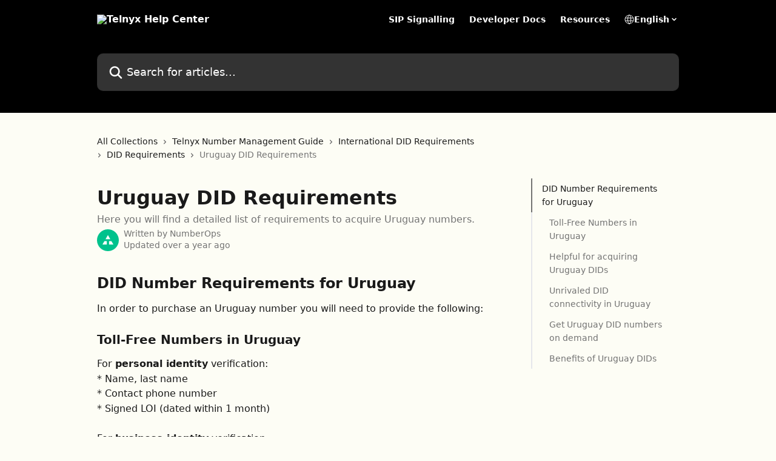

--- FILE ---
content_type: text/html; charset=utf-8
request_url: https://support.telnyx.com/en/articles/3362891-uruguay-did-requirements
body_size: 16328
content:
<!DOCTYPE html><html lang="en"><head><meta charSet="utf-8" data-next-head=""/><title data-next-head="">Uruguay DID Requirements | Telnyx Help Center</title><meta property="og:title" content="Uruguay DID Requirements | Telnyx Help Center" data-next-head=""/><meta name="twitter:title" content="Uruguay DID Requirements | Telnyx Help Center" data-next-head=""/><meta property="og:description" content="Here you will find a detailed list of requirements to acquire Uruguay numbers." data-next-head=""/><meta name="twitter:description" content="Here you will find a detailed list of requirements to acquire Uruguay numbers." data-next-head=""/><meta name="description" content="Here you will find a detailed list of requirements to acquire Uruguay numbers." data-next-head=""/><meta property="og:type" content="article" data-next-head=""/><meta name="robots" content="all" data-next-head=""/><meta name="viewport" content="width=device-width, initial-scale=1" data-next-head=""/><link href="https://intercom.help/telnyx/assets/favicon" rel="icon" data-next-head=""/><link rel="canonical" href="https://support.telnyx.com/en/articles/3362891-uruguay-did-requirements" data-next-head=""/><link rel="alternate" href="https://support.telnyx.com/en/articles/3362891-uruguay-did-requirements" hrefLang="en" data-next-head=""/><link rel="alternate" href="https://support.telnyx.com/en/articles/3362891-uruguay-did-requirements" hrefLang="x-default" data-next-head=""/><link nonce="khHvG34eQvcW2nkhzdrDLrnpy3bkbO/aJ/UONdPw8c4=" rel="preload" href="https://static.intercomassets.com/_next/static/css/3141721a1e975790.css" as="style"/><link nonce="khHvG34eQvcW2nkhzdrDLrnpy3bkbO/aJ/UONdPw8c4=" rel="stylesheet" href="https://static.intercomassets.com/_next/static/css/3141721a1e975790.css" data-n-g=""/><noscript data-n-css="khHvG34eQvcW2nkhzdrDLrnpy3bkbO/aJ/UONdPw8c4="></noscript><script defer="" nonce="khHvG34eQvcW2nkhzdrDLrnpy3bkbO/aJ/UONdPw8c4=" nomodule="" src="https://static.intercomassets.com/_next/static/chunks/polyfills-42372ed130431b0a.js"></script><script defer="" src="https://static.intercomassets.com/_next/static/chunks/7506.a4d4b38169fb1abb.js" nonce="khHvG34eQvcW2nkhzdrDLrnpy3bkbO/aJ/UONdPw8c4="></script><script src="https://static.intercomassets.com/_next/static/chunks/webpack-9467db35ebb51a5b.js" nonce="khHvG34eQvcW2nkhzdrDLrnpy3bkbO/aJ/UONdPw8c4=" defer=""></script><script src="https://static.intercomassets.com/_next/static/chunks/framework-1f1b8d38c1d86c61.js" nonce="khHvG34eQvcW2nkhzdrDLrnpy3bkbO/aJ/UONdPw8c4=" defer=""></script><script src="https://static.intercomassets.com/_next/static/chunks/main-2c5e5f2c49cfa8a6.js" nonce="khHvG34eQvcW2nkhzdrDLrnpy3bkbO/aJ/UONdPw8c4=" defer=""></script><script src="https://static.intercomassets.com/_next/static/chunks/pages/_app-eeb3563fd84abde7.js" nonce="khHvG34eQvcW2nkhzdrDLrnpy3bkbO/aJ/UONdPw8c4=" defer=""></script><script src="https://static.intercomassets.com/_next/static/chunks/d0502abb-aa607f45f5026044.js" nonce="khHvG34eQvcW2nkhzdrDLrnpy3bkbO/aJ/UONdPw8c4=" defer=""></script><script src="https://static.intercomassets.com/_next/static/chunks/6190-ef428f6633b5a03f.js" nonce="khHvG34eQvcW2nkhzdrDLrnpy3bkbO/aJ/UONdPw8c4=" defer=""></script><script src="https://static.intercomassets.com/_next/static/chunks/5729-6d79ddfe1353a77c.js" nonce="khHvG34eQvcW2nkhzdrDLrnpy3bkbO/aJ/UONdPw8c4=" defer=""></script><script src="https://static.intercomassets.com/_next/static/chunks/296-7834dcf3444315af.js" nonce="khHvG34eQvcW2nkhzdrDLrnpy3bkbO/aJ/UONdPw8c4=" defer=""></script><script src="https://static.intercomassets.com/_next/static/chunks/4835-9db7cd232aae5617.js" nonce="khHvG34eQvcW2nkhzdrDLrnpy3bkbO/aJ/UONdPw8c4=" defer=""></script><script src="https://static.intercomassets.com/_next/static/chunks/2735-8954effe331a5dbf.js" nonce="khHvG34eQvcW2nkhzdrDLrnpy3bkbO/aJ/UONdPw8c4=" defer=""></script><script src="https://static.intercomassets.com/_next/static/chunks/pages/%5BhelpCenterIdentifier%5D/%5Blocale%5D/articles/%5BarticleSlug%5D-cb17d809302ca462.js" nonce="khHvG34eQvcW2nkhzdrDLrnpy3bkbO/aJ/UONdPw8c4=" defer=""></script><script src="https://static.intercomassets.com/_next/static/q6-H78BUaZoMFb5mLFXsB/_buildManifest.js" nonce="khHvG34eQvcW2nkhzdrDLrnpy3bkbO/aJ/UONdPw8c4=" defer=""></script><script src="https://static.intercomassets.com/_next/static/q6-H78BUaZoMFb5mLFXsB/_ssgManifest.js" nonce="khHvG34eQvcW2nkhzdrDLrnpy3bkbO/aJ/UONdPw8c4=" defer=""></script><meta name="sentry-trace" content="508de011f119fb02d03b6ae3d15649e0-78c6482a20d936f1-0"/><meta name="baggage" content="sentry-environment=production,sentry-release=ea9fe877243eed5ba8f1a47418a175aad6af4299,sentry-public_key=187f842308a64dea9f1f64d4b1b9c298,sentry-trace_id=508de011f119fb02d03b6ae3d15649e0,sentry-org_id=2129,sentry-sampled=false,sentry-sample_rand=0.6283399619710561,sentry-sample_rate=0"/><style id="__jsx-707461622">:root{--body-bg: rgb(253, 253, 245);
--body-image: none;
--body-bg-rgb: 253, 253, 245;
--body-border: rgb(244, 244, 202);
--body-primary-color: #1a1a1a;
--body-secondary-color: #737373;
--body-reaction-bg: rgb(249, 249, 224);
--body-reaction-text-color: rgb(64, 64, 64);
--body-toc-active-border: #737373;
--body-toc-inactive-border: #f2f2f2;
--body-toc-inactive-color: #737373;
--body-toc-active-font-weight: 400;
--body-table-border: rgb(236, 236, 160);
--body-color: hsl(0, 0%, 0%);
--footer-bg: rgb(253, 253, 245);
--footer-image: none;
--footer-border: rgb(244, 244, 202);
--footer-color: hsl(0, 0%, 0%);
--header-bg: #000000;
--header-image: none;
--header-color: #FFFFFF;
--collection-card-bg: rgb(150, 150, 150);
--collection-card-image: none;
--collection-card-color: hsl(0, 0%, 0%);
--card-bg: rgb(254, 254, 249);
--card-border-color: rgb(244, 244, 202);
--card-border-inner-radius: 6px;
--card-border-radius: 8px;
--card-shadow: 0 1px 2px 0 rgb(0 0 0 / 0.05);
--search-bar-border-radius: 10px;
--search-bar-width: 100%;
--ticket-blue-bg-color: #dce1f9;
--ticket-blue-text-color: #334bfa;
--ticket-green-bg-color: #d7efdc;
--ticket-green-text-color: #0f7134;
--ticket-orange-bg-color: #ffebdb;
--ticket-orange-text-color: #b24d00;
--ticket-red-bg-color: #ffdbdb;
--ticket-red-text-color: #df2020;
--header-height: 245px;
--header-subheader-background-color: #000000;
--header-subheader-font-color: #FFFFFF;
--content-block-bg: rgb(255, 255, 255);
--content-block-image: none;
--content-block-color: hsl(0, 0%, 10%);
--content-block-button-bg: rgb(51, 75, 250);
--content-block-button-image: none;
--content-block-button-color: hsl(0, 0%, 100%);
--content-block-button-radius: 6px;
--primary-color: hsl(0, 0%, 0%);
--primary-color-alpha-10: hsla(0, 0%, 0%, 0.1);
--primary-color-alpha-60: hsla(0, 0%, 0%, 0.6);
--text-on-primary-color: #ffffff}</style><style id="__jsx-1611979459">:root{--font-family-primary: system-ui, "Segoe UI", "Roboto", "Helvetica", "Arial", sans-serif, "Apple Color Emoji", "Segoe UI Emoji", "Segoe UI Symbol"}</style><style id="__jsx-2466147061">:root{--font-family-secondary: system-ui, "Segoe UI", "Roboto", "Helvetica", "Arial", sans-serif, "Apple Color Emoji", "Segoe UI Emoji", "Segoe UI Symbol"}</style><style id="__jsx-cf6f0ea00fa5c760">.fade-background.jsx-cf6f0ea00fa5c760{background:radial-gradient(333.38%100%at 50%0%,rgba(var(--body-bg-rgb),0)0%,rgba(var(--body-bg-rgb),.00925356)11.67%,rgba(var(--body-bg-rgb),.0337355)21.17%,rgba(var(--body-bg-rgb),.0718242)28.85%,rgba(var(--body-bg-rgb),.121898)35.03%,rgba(var(--body-bg-rgb),.182336)40.05%,rgba(var(--body-bg-rgb),.251516)44.25%,rgba(var(--body-bg-rgb),.327818)47.96%,rgba(var(--body-bg-rgb),.409618)51.51%,rgba(var(--body-bg-rgb),.495297)55.23%,rgba(var(--body-bg-rgb),.583232)59.47%,rgba(var(--body-bg-rgb),.671801)64.55%,rgba(var(--body-bg-rgb),.759385)70.81%,rgba(var(--body-bg-rgb),.84436)78.58%,rgba(var(--body-bg-rgb),.9551)88.2%,rgba(var(--body-bg-rgb),1)100%),var(--header-image),var(--header-bg);background-size:cover;background-position-x:center}</style><style id="__jsx-27f84a20f81f6ce9">.table-of-contents::-webkit-scrollbar{width:8px}.table-of-contents::-webkit-scrollbar-thumb{background-color:#f2f2f2;border-radius:8px}</style><style id="__jsx-a49d9ef8a9865a27">.table_of_contents.jsx-a49d9ef8a9865a27{max-width:260px;min-width:260px}</style><style id="__jsx-62724fba150252e0">.related_articles section a{color:initial}</style><style id="__jsx-4bed0c08ce36899e">.article_body a:not(.intercom-h2b-button){color:var(--primary-color)}article a.intercom-h2b-button{background-color:var(--primary-color);border:0}.zendesk-article table{overflow-x:scroll!important;display:block!important;height:auto!important}.intercom-interblocks-unordered-nested-list ul,.intercom-interblocks-ordered-nested-list ol{margin-top:16px;margin-bottom:16px}.intercom-interblocks-unordered-nested-list ul .intercom-interblocks-unordered-nested-list ul,.intercom-interblocks-unordered-nested-list ul .intercom-interblocks-ordered-nested-list ol,.intercom-interblocks-ordered-nested-list ol .intercom-interblocks-ordered-nested-list ol,.intercom-interblocks-ordered-nested-list ol .intercom-interblocks-unordered-nested-list ul{margin-top:0;margin-bottom:0}.intercom-interblocks-image a:focus{outline-offset:3px}</style></head><body><div id="__next"><div dir="ltr" class="h-full w-full"><a href="#main-content" class="sr-only font-bold text-header-color focus:not-sr-only focus:absolute focus:left-4 focus:top-4 focus:z-50" aria-roledescription="Link, Press control-option-right-arrow to exit">Skip to main content</a><main class="header__lite"><header id="header" data-testid="header" class="jsx-cf6f0ea00fa5c760 flex flex-col text-header-color"><section class="relative flex w-full flex-col bg-header-subheader-background-color text-header-subheader-font-color pb-6"><div class="header__meta_wrapper flex justify-center px-5 pt-6 leading-none sm:px-10"><div class="flex items-center w-240" data-testid="subheader-container"><div class="mo__body header__site_name"><div class="header__logo"><a href="/en/"><img src="https://downloads.intercomcdn.com/i/o/390716/95e8055c464a40d6d65bf47e/874aed12970578edc4c348bbff97051e.png" height="68" alt="Telnyx Help Center"/></a></div></div><div><div class="flex items-center font-semibold"><div class="flex items-center md:hidden" data-testid="small-screen-children"><button class="flex items-center border-none bg-transparent px-1.5" data-testid="hamburger-menu-button" aria-label="Open menu"><svg width="24" height="24" viewBox="0 0 16 16" xmlns="http://www.w3.org/2000/svg" class="fill-current"><path d="M1.86861 2C1.38889 2 1 2.3806 1 2.85008C1 3.31957 1.38889 3.70017 1.86861 3.70017H14.1314C14.6111 3.70017 15 3.31957 15 2.85008C15 2.3806 14.6111 2 14.1314 2H1.86861Z"></path><path d="M1 8C1 7.53051 1.38889 7.14992 1.86861 7.14992H14.1314C14.6111 7.14992 15 7.53051 15 8C15 8.46949 14.6111 8.85008 14.1314 8.85008H1.86861C1.38889 8.85008 1 8.46949 1 8Z"></path><path d="M1 13.1499C1 12.6804 1.38889 12.2998 1.86861 12.2998H14.1314C14.6111 12.2998 15 12.6804 15 13.1499C15 13.6194 14.6111 14 14.1314 14H1.86861C1.38889 14 1 13.6194 1 13.1499Z"></path></svg></button><div class="fixed right-0 top-0 z-50 h-full w-full hidden" data-testid="hamburger-menu"><div class="flex h-full w-full justify-end bg-black bg-opacity-30"><div class="flex h-fit w-full flex-col bg-white opacity-100 sm:h-full sm:w-1/2"><button class="text-body-font flex items-center self-end border-none bg-transparent pr-6 pt-6" data-testid="hamburger-menu-close-button" aria-label="Close menu"><svg width="24" height="24" viewBox="0 0 16 16" xmlns="http://www.w3.org/2000/svg"><path d="M3.5097 3.5097C3.84165 3.17776 4.37984 3.17776 4.71178 3.5097L7.99983 6.79775L11.2879 3.5097C11.6198 3.17776 12.158 3.17776 12.49 3.5097C12.8219 3.84165 12.8219 4.37984 12.49 4.71178L9.20191 7.99983L12.49 11.2879C12.8219 11.6198 12.8219 12.158 12.49 12.49C12.158 12.8219 11.6198 12.8219 11.2879 12.49L7.99983 9.20191L4.71178 12.49C4.37984 12.8219 3.84165 12.8219 3.5097 12.49C3.17776 12.158 3.17776 11.6198 3.5097 11.2879L6.79775 7.99983L3.5097 4.71178C3.17776 4.37984 3.17776 3.84165 3.5097 3.5097Z"></path></svg></button><nav class="flex flex-col pl-4 text-black"><a target="_blank" rel="noopener noreferrer" href="https://sip.telnyx.com/" class="mx-5 mb-5 text-md no-underline hover:opacity-80 md:mx-3 md:my-0 md:text-base" data-testid="header-link-0">SIP Signalling</a><a target="_blank" rel="noopener noreferrer" href="https://developers.telnyx.com" class="mx-5 mb-5 text-md no-underline hover:opacity-80 md:mx-3 md:my-0 md:text-base" data-testid="header-link-1">Developer Docs</a><a target="_blank" rel="noopener noreferrer" href="https://telnyx.com/resources" class="mx-5 mb-5 text-md no-underline hover:opacity-80 md:mx-3 md:my-0 md:text-base" data-testid="header-link-2">Resources</a><div class="relative cursor-pointer has-[:focus]:outline"><select class="peer absolute z-10 block h-6 w-full cursor-pointer opacity-0 md:text-base" aria-label="Change language" id="language-selector"><option value="/en/articles/3362891-uruguay-did-requirements" class="text-black" selected="">English</option></select><div class="mb-10 ml-5 flex items-center gap-1 text-md hover:opacity-80 peer-hover:opacity-80 md:m-0 md:ml-3 md:text-base" aria-hidden="true"><svg id="locale-picker-globe" width="16" height="16" viewBox="0 0 16 16" fill="none" xmlns="http://www.w3.org/2000/svg" class="shrink-0" aria-hidden="true"><path d="M8 15C11.866 15 15 11.866 15 8C15 4.13401 11.866 1 8 1C4.13401 1 1 4.13401 1 8C1 11.866 4.13401 15 8 15Z" stroke="currentColor" stroke-linecap="round" stroke-linejoin="round"></path><path d="M8 15C9.39949 15 10.534 11.866 10.534 8C10.534 4.13401 9.39949 1 8 1C6.60051 1 5.466 4.13401 5.466 8C5.466 11.866 6.60051 15 8 15Z" stroke="currentColor" stroke-linecap="round" stroke-linejoin="round"></path><path d="M1.448 5.75989H14.524" stroke="currentColor" stroke-linecap="round" stroke-linejoin="round"></path><path d="M1.448 10.2402H14.524" stroke="currentColor" stroke-linecap="round" stroke-linejoin="round"></path></svg>English<svg id="locale-picker-arrow" width="16" height="16" viewBox="0 0 16 16" fill="none" xmlns="http://www.w3.org/2000/svg" class="shrink-0" aria-hidden="true"><path d="M5 6.5L8.00093 9.5L11 6.50187" stroke="currentColor" stroke-width="1.5" stroke-linecap="round" stroke-linejoin="round"></path></svg></div></div></nav></div></div></div></div><nav class="hidden items-center md:flex" data-testid="large-screen-children"><a target="_blank" rel="noopener noreferrer" href="https://sip.telnyx.com/" class="mx-5 mb-5 text-md no-underline hover:opacity-80 md:mx-3 md:my-0 md:text-base" data-testid="header-link-0">SIP Signalling</a><a target="_blank" rel="noopener noreferrer" href="https://developers.telnyx.com" class="mx-5 mb-5 text-md no-underline hover:opacity-80 md:mx-3 md:my-0 md:text-base" data-testid="header-link-1">Developer Docs</a><a target="_blank" rel="noopener noreferrer" href="https://telnyx.com/resources" class="mx-5 mb-5 text-md no-underline hover:opacity-80 md:mx-3 md:my-0 md:text-base" data-testid="header-link-2">Resources</a><div class="relative cursor-pointer has-[:focus]:outline"><select class="peer absolute z-10 block h-6 w-full cursor-pointer opacity-0 md:text-base" aria-label="Change language" id="language-selector"><option value="/en/articles/3362891-uruguay-did-requirements" class="text-black" selected="">English</option></select><div class="mb-10 ml-5 flex items-center gap-1 text-md hover:opacity-80 peer-hover:opacity-80 md:m-0 md:ml-3 md:text-base" aria-hidden="true"><svg id="locale-picker-globe" width="16" height="16" viewBox="0 0 16 16" fill="none" xmlns="http://www.w3.org/2000/svg" class="shrink-0" aria-hidden="true"><path d="M8 15C11.866 15 15 11.866 15 8C15 4.13401 11.866 1 8 1C4.13401 1 1 4.13401 1 8C1 11.866 4.13401 15 8 15Z" stroke="currentColor" stroke-linecap="round" stroke-linejoin="round"></path><path d="M8 15C9.39949 15 10.534 11.866 10.534 8C10.534 4.13401 9.39949 1 8 1C6.60051 1 5.466 4.13401 5.466 8C5.466 11.866 6.60051 15 8 15Z" stroke="currentColor" stroke-linecap="round" stroke-linejoin="round"></path><path d="M1.448 5.75989H14.524" stroke="currentColor" stroke-linecap="round" stroke-linejoin="round"></path><path d="M1.448 10.2402H14.524" stroke="currentColor" stroke-linecap="round" stroke-linejoin="round"></path></svg>English<svg id="locale-picker-arrow" width="16" height="16" viewBox="0 0 16 16" fill="none" xmlns="http://www.w3.org/2000/svg" class="shrink-0" aria-hidden="true"><path d="M5 6.5L8.00093 9.5L11 6.50187" stroke="currentColor" stroke-width="1.5" stroke-linecap="round" stroke-linejoin="round"></path></svg></div></div></nav></div></div></div></div></section><div class="jsx-cf6f0ea00fa5c760 relative flex grow flex-col mb-9 bg-header-bg bg-header-image bg-cover bg-center pb-9 pt-6"><div id="sr-announcement" aria-live="polite" class="jsx-cf6f0ea00fa5c760 sr-only"></div><div class="jsx-cf6f0ea00fa5c760 flex h-full flex-col items-center marker:shrink-0"><section class="relative mx-5 flex h-full w-full flex-col items-center px-5 sm:px-10"><div class="flex h-full max-w-full flex-col w-240 justify-end" data-testid="main-header-container"><div id="search-bar" class="relative w-full"><form action="/en/" autoComplete="off"><div class="flex w-full flex-col items-start"><div class="relative flex w-full sm:w-search-bar"><label for="search-input" class="sr-only">Search for articles...</label><input id="search-input" type="text" autoComplete="off" class="peer w-full rounded-search-bar border border-black-alpha-8 bg-white-alpha-20 p-4 ps-12 font-secondary text-lg text-header-color shadow-search-bar outline-none transition ease-linear placeholder:text-header-color hover:bg-white-alpha-27 hover:shadow-search-bar-hover focus:border-transparent focus:bg-white focus:text-black-10 focus:shadow-search-bar-focused placeholder:focus:text-black-45" placeholder="Search for articles..." name="q" aria-label="Search for articles..." value=""/><div class="absolute inset-y-0 start-0 flex items-center fill-header-color peer-focus-visible:fill-black-45 pointer-events-none ps-5"><svg width="22" height="21" viewBox="0 0 22 21" xmlns="http://www.w3.org/2000/svg" class="fill-inherit" aria-hidden="true"><path fill-rule="evenodd" clip-rule="evenodd" d="M3.27485 8.7001C3.27485 5.42781 5.92757 2.7751 9.19985 2.7751C12.4721 2.7751 15.1249 5.42781 15.1249 8.7001C15.1249 11.9724 12.4721 14.6251 9.19985 14.6251C5.92757 14.6251 3.27485 11.9724 3.27485 8.7001ZM9.19985 0.225098C4.51924 0.225098 0.724854 4.01948 0.724854 8.7001C0.724854 13.3807 4.51924 17.1751 9.19985 17.1751C11.0802 17.1751 12.8176 16.5627 14.2234 15.5265L19.0981 20.4013C19.5961 20.8992 20.4033 20.8992 20.9013 20.4013C21.3992 19.9033 21.3992 19.0961 20.9013 18.5981L16.0264 13.7233C17.0625 12.3176 17.6749 10.5804 17.6749 8.7001C17.6749 4.01948 13.8805 0.225098 9.19985 0.225098Z"></path></svg></div></div></div></form></div></div></section></div></div></header><div class="z-1 flex shrink-0 grow basis-auto justify-center px-5 sm:px-10"><section data-testid="main-content" id="main-content" class="max-w-full w-240"><section data-testid="article-section" class="section section__article"><div class="flex-row-reverse justify-between flex"><div class="jsx-a49d9ef8a9865a27 w-61 sticky top-8 ml-7 max-w-61 self-start max-lg:hidden mt-16"><div class="jsx-27f84a20f81f6ce9 table-of-contents max-h-[calc(100vh-96px)] overflow-y-auto rounded-2xl text-body-primary-color hover:text-primary max-lg:border max-lg:border-solid max-lg:border-body-border max-lg:shadow-solid-1"><div data-testid="toc-dropdown" class="jsx-27f84a20f81f6ce9 hidden cursor-pointer justify-between border-b max-lg:flex max-lg:flex-row max-lg:border-x-0 max-lg:border-t-0 max-lg:border-solid max-lg:border-b-body-border"><div class="jsx-27f84a20f81f6ce9 my-2 max-lg:pl-4">Table of contents</div><div class="jsx-27f84a20f81f6ce9 "><svg class="ml-2 mr-4 mt-3 transition-transform" transform="rotate(180)" width="16" height="16" fill="none" xmlns="http://www.w3.org/2000/svg"><path fill-rule="evenodd" clip-rule="evenodd" d="M3.93353 5.93451C4.24595 5.62209 4.75248 5.62209 5.0649 5.93451L7.99922 8.86882L10.9335 5.93451C11.246 5.62209 11.7525 5.62209 12.0649 5.93451C12.3773 6.24693 12.3773 6.75346 12.0649 7.06588L8.5649 10.5659C8.25249 10.8783 7.74595 10.8783 7.43353 10.5659L3.93353 7.06588C3.62111 6.75346 3.62111 6.24693 3.93353 5.93451Z" fill="currentColor"></path></svg></div></div><div data-testid="toc-body" class="jsx-27f84a20f81f6ce9 my-2"><section data-testid="toc-section-0" class="jsx-27f84a20f81f6ce9 flex border-y-0 border-e-0 border-s-2 border-solid py-1.5 max-lg:border-none border-body-toc-active-border px-4"><a id="#h_8b474c0d88" href="#h_8b474c0d88" data-testid="toc-link-0" class="jsx-27f84a20f81f6ce9 w-full no-underline hover:text-body-primary-color max-lg:inline-block max-lg:text-body-primary-color max-lg:hover:text-primary lg:text-base font-toc-active text-body-primary-color"></a></section><section data-testid="toc-section-1" class="jsx-27f84a20f81f6ce9 flex border-y-0 border-e-0 border-s-2 border-solid py-1.5 max-lg:border-none px-7"><a id="#h_b2000c95b1" href="#h_b2000c95b1" data-testid="toc-link-1" class="jsx-27f84a20f81f6ce9 w-full no-underline hover:text-body-primary-color max-lg:inline-block max-lg:text-body-primary-color max-lg:hover:text-primary lg:text-base text-body-toc-inactive-color"></a></section><section data-testid="toc-section-2" class="jsx-27f84a20f81f6ce9 flex border-y-0 border-e-0 border-s-2 border-solid py-1.5 max-lg:border-none px-7"><a id="#h_3b6c32092f" href="#h_3b6c32092f" data-testid="toc-link-2" class="jsx-27f84a20f81f6ce9 w-full no-underline hover:text-body-primary-color max-lg:inline-block max-lg:text-body-primary-color max-lg:hover:text-primary lg:text-base text-body-toc-inactive-color"></a></section><section data-testid="toc-section-3" class="jsx-27f84a20f81f6ce9 flex border-y-0 border-e-0 border-s-2 border-solid py-1.5 max-lg:border-none px-7"><a id="#h_ec24837d48" href="#h_ec24837d48" data-testid="toc-link-3" class="jsx-27f84a20f81f6ce9 w-full no-underline hover:text-body-primary-color max-lg:inline-block max-lg:text-body-primary-color max-lg:hover:text-primary lg:text-base text-body-toc-inactive-color"></a></section><section data-testid="toc-section-4" class="jsx-27f84a20f81f6ce9 flex border-y-0 border-e-0 border-s-2 border-solid py-1.5 max-lg:border-none px-7"><a id="#h_01ecf2059e" href="#h_01ecf2059e" data-testid="toc-link-4" class="jsx-27f84a20f81f6ce9 w-full no-underline hover:text-body-primary-color max-lg:inline-block max-lg:text-body-primary-color max-lg:hover:text-primary lg:text-base text-body-toc-inactive-color"></a></section><section data-testid="toc-section-5" class="jsx-27f84a20f81f6ce9 flex border-y-0 border-e-0 border-s-2 border-solid py-1.5 max-lg:border-none px-7"><a id="#h_e47b3b9b73" href="#h_e47b3b9b73" data-testid="toc-link-5" class="jsx-27f84a20f81f6ce9 w-full no-underline hover:text-body-primary-color max-lg:inline-block max-lg:text-body-primary-color max-lg:hover:text-primary lg:text-base text-body-toc-inactive-color"></a></section></div></div></div><div class="relative z-3 w-full lg:max-w-160 "><div class="flex pb-6 max-md:pb-2 lg:max-w-160"><div tabindex="-1" class="focus:outline-none"><div class="flex flex-wrap items-baseline pb-4 text-base" tabindex="0" role="navigation" aria-label="Breadcrumb"><a href="/en/" class="pr-2 text-body-primary-color no-underline hover:text-body-secondary-color">All Collections</a><div class="pr-2" aria-hidden="true"><svg width="6" height="10" viewBox="0 0 6 10" class="block h-2 w-2 fill-body-secondary-color rtl:rotate-180" xmlns="http://www.w3.org/2000/svg"><path fill-rule="evenodd" clip-rule="evenodd" d="M0.648862 0.898862C0.316916 1.23081 0.316916 1.769 0.648862 2.10094L3.54782 4.9999L0.648862 7.89886C0.316916 8.23081 0.316917 8.769 0.648862 9.10094C0.980808 9.43289 1.519 9.43289 1.85094 9.10094L5.35094 5.60094C5.68289 5.269 5.68289 4.73081 5.35094 4.39886L1.85094 0.898862C1.519 0.566916 0.980807 0.566916 0.648862 0.898862Z"></path></svg></div><a href="https://support.telnyx.com/en/collections/3968222-telnyx-number-management-guide" class="pr-2 text-body-primary-color no-underline hover:text-body-secondary-color" data-testid="breadcrumb-0">Telnyx Number Management Guide</a><div class="pr-2" aria-hidden="true"><svg width="6" height="10" viewBox="0 0 6 10" class="block h-2 w-2 fill-body-secondary-color rtl:rotate-180" xmlns="http://www.w3.org/2000/svg"><path fill-rule="evenodd" clip-rule="evenodd" d="M0.648862 0.898862C0.316916 1.23081 0.316916 1.769 0.648862 2.10094L3.54782 4.9999L0.648862 7.89886C0.316916 8.23081 0.316917 8.769 0.648862 9.10094C0.980808 9.43289 1.519 9.43289 1.85094 9.10094L5.35094 5.60094C5.68289 5.269 5.68289 4.73081 5.35094 4.39886L1.85094 0.898862C1.519 0.566916 0.980807 0.566916 0.648862 0.898862Z"></path></svg></div><a href="https://support.telnyx.com/en/collections/1511606-international-did-requirements" class="pr-2 text-body-primary-color no-underline hover:text-body-secondary-color" data-testid="breadcrumb-1">International DID Requirements</a><div class="pr-2" aria-hidden="true"><svg width="6" height="10" viewBox="0 0 6 10" class="block h-2 w-2 fill-body-secondary-color rtl:rotate-180" xmlns="http://www.w3.org/2000/svg"><path fill-rule="evenodd" clip-rule="evenodd" d="M0.648862 0.898862C0.316916 1.23081 0.316916 1.769 0.648862 2.10094L3.54782 4.9999L0.648862 7.89886C0.316916 8.23081 0.316917 8.769 0.648862 9.10094C0.980808 9.43289 1.519 9.43289 1.85094 9.10094L5.35094 5.60094C5.68289 5.269 5.68289 4.73081 5.35094 4.39886L1.85094 0.898862C1.519 0.566916 0.980807 0.566916 0.648862 0.898862Z"></path></svg></div><a href="https://support.telnyx.com/en/collections/3662308-did-requirements" class="pr-2 text-body-primary-color no-underline hover:text-body-secondary-color" data-testid="breadcrumb-2">DID Requirements</a><div class="pr-2" aria-hidden="true"><svg width="6" height="10" viewBox="0 0 6 10" class="block h-2 w-2 fill-body-secondary-color rtl:rotate-180" xmlns="http://www.w3.org/2000/svg"><path fill-rule="evenodd" clip-rule="evenodd" d="M0.648862 0.898862C0.316916 1.23081 0.316916 1.769 0.648862 2.10094L3.54782 4.9999L0.648862 7.89886C0.316916 8.23081 0.316917 8.769 0.648862 9.10094C0.980808 9.43289 1.519 9.43289 1.85094 9.10094L5.35094 5.60094C5.68289 5.269 5.68289 4.73081 5.35094 4.39886L1.85094 0.898862C1.519 0.566916 0.980807 0.566916 0.648862 0.898862Z"></path></svg></div><div class="text-body-secondary-color">Uruguay DID Requirements</div></div></div></div><div class=""><div class="article intercom-force-break"><div class="mb-10 max-lg:mb-6"><div class="flex flex-col gap-4"><div class="flex flex-col"><h1 class="mb-1 font-primary text-2xl font-bold leading-10 text-body-primary-color">Uruguay DID Requirements</h1><div class="text-md font-normal leading-normal text-body-secondary-color"><p>Here you will find a detailed list of requirements to acquire Uruguay numbers.</p></div></div><div class="avatar"><div class="avatar__photo"><img width="24" height="24" src="https://static.intercomassets.com/avatars/4637008/square_128/download-1653673320.png" alt="NumberOps avatar" class="inline-flex items-center justify-center rounded-full bg-primary text-lg font-bold leading-6 text-primary-text shadow-solid-2 shadow-body-bg [&amp;:nth-child(n+2)]:hidden lg:[&amp;:nth-child(n+2)]:inline-flex h-8 w-8 sm:h-9 sm:w-9"/></div><div class="avatar__info -mt-0.5 text-base"><span class="text-body-secondary-color"><div>Written by <span>NumberOps</span></div> <!-- -->Updated over a year ago</span></div></div></div></div><div class="jsx-4bed0c08ce36899e flex-col"><div class="jsx-4bed0c08ce36899e mb-7 ml-0 text-md max-messenger:mb-6 lg:hidden"><div class="jsx-27f84a20f81f6ce9 table-of-contents max-h-[calc(100vh-96px)] overflow-y-auto rounded-2xl text-body-primary-color hover:text-primary max-lg:border max-lg:border-solid max-lg:border-body-border max-lg:shadow-solid-1"><div data-testid="toc-dropdown" class="jsx-27f84a20f81f6ce9 hidden cursor-pointer justify-between border-b max-lg:flex max-lg:flex-row max-lg:border-x-0 max-lg:border-t-0 max-lg:border-solid max-lg:border-b-body-border border-b-0"><div class="jsx-27f84a20f81f6ce9 my-2 max-lg:pl-4">Table of contents</div><div class="jsx-27f84a20f81f6ce9 "><svg class="ml-2 mr-4 mt-3 transition-transform" transform="" width="16" height="16" fill="none" xmlns="http://www.w3.org/2000/svg"><path fill-rule="evenodd" clip-rule="evenodd" d="M3.93353 5.93451C4.24595 5.62209 4.75248 5.62209 5.0649 5.93451L7.99922 8.86882L10.9335 5.93451C11.246 5.62209 11.7525 5.62209 12.0649 5.93451C12.3773 6.24693 12.3773 6.75346 12.0649 7.06588L8.5649 10.5659C8.25249 10.8783 7.74595 10.8783 7.43353 10.5659L3.93353 7.06588C3.62111 6.75346 3.62111 6.24693 3.93353 5.93451Z" fill="currentColor"></path></svg></div></div><div data-testid="toc-body" class="jsx-27f84a20f81f6ce9 hidden my-2"><section data-testid="toc-section-0" class="jsx-27f84a20f81f6ce9 flex border-y-0 border-e-0 border-s-2 border-solid py-1.5 max-lg:border-none border-body-toc-active-border px-4"><a id="#h_8b474c0d88" href="#h_8b474c0d88" data-testid="toc-link-0" class="jsx-27f84a20f81f6ce9 w-full no-underline hover:text-body-primary-color max-lg:inline-block max-lg:text-body-primary-color max-lg:hover:text-primary lg:text-base font-toc-active text-body-primary-color"></a></section><section data-testid="toc-section-1" class="jsx-27f84a20f81f6ce9 flex border-y-0 border-e-0 border-s-2 border-solid py-1.5 max-lg:border-none px-7"><a id="#h_b2000c95b1" href="#h_b2000c95b1" data-testid="toc-link-1" class="jsx-27f84a20f81f6ce9 w-full no-underline hover:text-body-primary-color max-lg:inline-block max-lg:text-body-primary-color max-lg:hover:text-primary lg:text-base text-body-toc-inactive-color"></a></section><section data-testid="toc-section-2" class="jsx-27f84a20f81f6ce9 flex border-y-0 border-e-0 border-s-2 border-solid py-1.5 max-lg:border-none px-7"><a id="#h_3b6c32092f" href="#h_3b6c32092f" data-testid="toc-link-2" class="jsx-27f84a20f81f6ce9 w-full no-underline hover:text-body-primary-color max-lg:inline-block max-lg:text-body-primary-color max-lg:hover:text-primary lg:text-base text-body-toc-inactive-color"></a></section><section data-testid="toc-section-3" class="jsx-27f84a20f81f6ce9 flex border-y-0 border-e-0 border-s-2 border-solid py-1.5 max-lg:border-none px-7"><a id="#h_ec24837d48" href="#h_ec24837d48" data-testid="toc-link-3" class="jsx-27f84a20f81f6ce9 w-full no-underline hover:text-body-primary-color max-lg:inline-block max-lg:text-body-primary-color max-lg:hover:text-primary lg:text-base text-body-toc-inactive-color"></a></section><section data-testid="toc-section-4" class="jsx-27f84a20f81f6ce9 flex border-y-0 border-e-0 border-s-2 border-solid py-1.5 max-lg:border-none px-7"><a id="#h_01ecf2059e" href="#h_01ecf2059e" data-testid="toc-link-4" class="jsx-27f84a20f81f6ce9 w-full no-underline hover:text-body-primary-color max-lg:inline-block max-lg:text-body-primary-color max-lg:hover:text-primary lg:text-base text-body-toc-inactive-color"></a></section><section data-testid="toc-section-5" class="jsx-27f84a20f81f6ce9 flex border-y-0 border-e-0 border-s-2 border-solid py-1.5 max-lg:border-none px-7"><a id="#h_e47b3b9b73" href="#h_e47b3b9b73" data-testid="toc-link-5" class="jsx-27f84a20f81f6ce9 w-full no-underline hover:text-body-primary-color max-lg:inline-block max-lg:text-body-primary-color max-lg:hover:text-primary lg:text-base text-body-toc-inactive-color"></a></section></div></div></div><div class="jsx-4bed0c08ce36899e article_body"><article class="jsx-4bed0c08ce36899e "><div class="intercom-interblocks-heading intercom-interblocks-align-left"><h1 id="h_8b474c0d88">DID Number Requirements for Uruguay</h1></div><div class="intercom-interblocks-paragraph no-margin intercom-interblocks-align-left"><p>In order to purchase an Uruguay number you will need to provide the following:</p></div><div class="intercom-interblocks-subheading intercom-interblocks-align-left"><h2 id="h_b2000c95b1"><br/><b>Toll-Free Numbers in Uruguay</b></h2></div><div class="intercom-interblocks-paragraph no-margin intercom-interblocks-align-left"><p>For <b>personal identity</b> verification:</p></div><div class="intercom-interblocks-paragraph no-margin intercom-interblocks-align-left"><p>* Name, last name</p></div><div class="intercom-interblocks-paragraph no-margin intercom-interblocks-align-left"><p>* Contact phone number</p></div><div class="intercom-interblocks-paragraph no-margin intercom-interblocks-align-left"><p>* Signed LOI (dated within 1 month)</p></div><div class="intercom-interblocks-paragraph no-margin intercom-interblocks-align-left"><p> </p></div><div class="intercom-interblocks-paragraph no-margin intercom-interblocks-align-left"><p>For <b>business identity</b> verification:</p></div><div class="intercom-interblocks-paragraph no-margin intercom-interblocks-align-left"><p>* Name, last name of an authorized representative</p></div><div class="intercom-interblocks-paragraph no-margin intercom-interblocks-align-left"><p>* Company name</p></div><div class="intercom-interblocks-paragraph no-margin intercom-interblocks-align-left"><p>* Contact phone number</p></div><div class="intercom-interblocks-paragraph no-margin intercom-interblocks-align-left"><p>* Signed LOI (dated within 1 month)</p></div><div class="intercom-interblocks-paragraph no-margin intercom-interblocks-align-left"><p> </p></div><div class="intercom-interblocks-paragraph no-margin intercom-interblocks-align-left"><p>For <b>address </b>verification:</p></div><div class="intercom-interblocks-paragraph no-margin intercom-interblocks-align-left"><p>* Address worldwide (street, building number, postal code, city and country)</p></div><div class="intercom-interblocks-paragraph no-margin intercom-interblocks-align-left"><p>* Proof of address (dated within 3 months)</p></div><div class="intercom-interblocks-paragraph no-margin intercom-interblocks-align-left"><p> </p></div><div class="intercom-interblocks-paragraph no-margin intercom-interblocks-align-left"><p>*Please note that once the documentation is received, it will take approximately 72 hours to validate the information and activate the number for use. </p></div><div class="intercom-interblocks-paragraph no-margin intercom-interblocks-align-left"><p> </p></div><div class="intercom-interblocks-subheading intercom-interblocks-align-left"><h2 id="h_3b6c32092f"><b>Helpful for acquiring Uruguay DIDs</b></h2></div><div class="intercom-interblocks-paragraph no-margin intercom-interblocks-align-left"><p>Want to learn more about what you can do with Global <a href="https://telnyx.com/resources/what-is-direct-inward-dialing" rel="nofollow noopener noreferrer" target="_blank">DIDs</a> in Uruguay? Telnyx <a href="https://telnyx.com/products/phone-numbers" rel="nofollow noopener noreferrer" target="_blank">Global DID Numbers</a> are future-ready and <a href="https://telnyx.com/pricing/numbers" rel="nofollow noopener noreferrer" target="_blank">start at only $1</a>. </p></div><div class="intercom-interblocks-paragraph no-margin intercom-interblocks-align-left"><p> </p></div><div class="intercom-interblocks-paragraph no-margin intercom-interblocks-align-left"><p><a href="https://telnyx.com/products/phone-numbers" rel="nofollow noopener noreferrer" target="_blank">DID numbers</a> are virtual, they can be assigned or reassigned to any phone or device. They’re also flexible, meaning businesses can create unlimited Uruguay DID numbers on a single <a href="https://telnyx.com/products/sip-trunks" rel="nofollow noopener noreferrer" target="_blank">SIP trunk</a>, with few limitations.</p></div><div class="intercom-interblocks-paragraph no-margin intercom-interblocks-align-left"><p> </p></div><div class="intercom-interblocks-subheading intercom-interblocks-align-left"><h2 id="h_ec24837d48"><b>Unrivaled DID connectivity in Uruguay</b></h2></div><div class="intercom-interblocks-paragraph no-margin intercom-interblocks-align-left"><p>Telnyx continuously expands global calling services for seamless connectivity in Uruguay. We currently offer local calls in 49 countries and PSTN replacement in 35+ (with more coming soon).</p></div><div class="intercom-interblocks-paragraph no-margin intercom-interblocks-align-left"><p> </p></div><div class="intercom-interblocks-subheading intercom-interblocks-align-left"><h2 id="h_01ecf2059e"><b>Get Uruguay DID numbers on demand</b></h2></div><div class="intercom-interblocks-paragraph no-margin intercom-interblocks-align-left"><p>Looking for a DID provider that offers <a href="https://telnyx.com/resources/how-to-setup-sip-trunk" rel="nofollow noopener noreferrer" target="_blank">SIP trunk connections</a>? Telnyx streamlines your VoIP operations by providing both <a href="https://telnyx.com/resources/sip-did" rel="nofollow noopener noreferrer" target="_blank">DID numbers and SIP trunking</a>. This is more affordable, simplifies your phone infrastructure and reduces how many invoices you manage each month. We also <b><i>own and operate our own IPs</i></b>, so your calls bypass congestion on the public internet, making them more secure and reliable.</p></div><div class="intercom-interblocks-paragraph no-margin intercom-interblocks-align-left"><p> </p></div><div class="intercom-interblocks-subheading intercom-interblocks-align-left"><h2 id="h_e47b3b9b73"><b>Benefits of Uruguay DIDs</b></h2></div><div class="intercom-interblocks-unordered-nested-list"><ul><li><div class="intercom-interblocks-paragraph no-margin intercom-interblocks-align-left"><p>Potential customers in Uruguay are <a href="https://gtmnow.com/5-ways-to-get-your-prospects-to-pick-up-their-phones/" rel="nofollow noopener noreferrer" target="_blank">400% more likely to answer calls from local numbers</a></p></div></li><li><div class="intercom-interblocks-paragraph no-margin intercom-interblocks-align-left"><p>Improve call routing where individual DIDs can be assigned to specific business functions</p></div></li><li><div class="intercom-interblocks-paragraph no-margin intercom-interblocks-align-left"><p>Uruguay DIDs are scalable and grow as your business grows</p></div></li><li><div class="intercom-interblocks-paragraph no-margin intercom-interblocks-align-left"><p>Enhanced privacy for individuals, you keep your personal number personal</p></div></li><li><div class="intercom-interblocks-paragraph no-margin intercom-interblocks-align-left"><p>Advanced call tracking and analytical capabilities to measure volume, duration and more</p></div></li></ul></div><div class="intercom-interblocks-paragraph no-margin intercom-interblocks-align-left"><p> </p></div><div class="intercom-interblocks-paragraph no-margin intercom-interblocks-align-left"><p><b>Additional resources for Uruguay DIDs</b></p></div><div class="intercom-interblocks-unordered-nested-list"><ul><li><div class="intercom-interblocks-paragraph no-margin intercom-interblocks-align-left"><p>Product Info: <a href="https://telnyx.com/products/phone-numbers" rel="nofollow noopener noreferrer" target="_blank">Global DID Numbers</a></p></div></li><li><div class="intercom-interblocks-paragraph no-margin intercom-interblocks-align-left"><p>Pricing Info: <a href="https://telnyx.com/pricing/numbers" rel="nofollow noopener noreferrer" target="_blank">Number Pricing</a></p></div></li><li><div class="intercom-interblocks-paragraph no-margin intercom-interblocks-align-left"><p>Number Coverage: <a href="https://telnyx.com/global-coverage" rel="nofollow noopener noreferrer" target="_blank">Number Feature Availability by Country</a></p></div></li><li><div class="intercom-interblocks-paragraph no-margin intercom-interblocks-align-left"><p>Blog: <a href="https://telnyx.com/resources/what-is-direct-inward-dialing" rel="nofollow noopener noreferrer" target="_blank">What is direct inward dialing</a></p></div></li><li><div class="intercom-interblocks-paragraph no-margin intercom-interblocks-align-left"><p>Blog: <a href="https://telnyx.com/resources/sip-did" rel="nofollow noopener noreferrer" target="_blank">SIP vs DID</a></p></div></li></ul></div><div class="intercom-interblocks-paragraph no-margin intercom-interblocks-align-left"><p>Blog: <a href="https://telnyx.com/resources/how-to-get-a-voip-number" rel="nofollow noopener noreferrer" target="_blank">How to get a VoIP number</a></p></div><section class="jsx-62724fba150252e0 related_articles my-6"><hr class="jsx-62724fba150252e0 my-6 sm:my-8"/><div class="jsx-62724fba150252e0 mb-3 text-xl font-bold">Related Articles</div><section class="flex flex-col rounded-card border border-solid border-card-border bg-card-bg p-2 sm:p-3"><a class="duration-250 group/article flex flex-row justify-between gap-2 py-2 no-underline transition ease-linear hover:bg-primary-alpha-10 hover:text-primary sm:rounded-card-inner sm:py-3 rounded-card-inner px-3" href="https://support.telnyx.com/en/articles/3506153-ecuador-did-requirements" data-testid="article-link"><div class="flex flex-col p-0"><span class="m-0 text-md text-body-primary-color group-hover/article:text-primary">Ecuador DID Requirements</span></div><div class="flex shrink-0 flex-col justify-center p-0"><svg class="block h-4 w-4 text-primary ltr:-rotate-90 rtl:rotate-90" fill="currentColor" viewBox="0 0 20 20" xmlns="http://www.w3.org/2000/svg"><path fill-rule="evenodd" d="M5.293 7.293a1 1 0 011.414 0L10 10.586l3.293-3.293a1 1 0 111.414 1.414l-4 4a1 1 0 01-1.414 0l-4-4a1 1 0 010-1.414z" clip-rule="evenodd"></path></svg></div></a><a class="duration-250 group/article flex flex-row justify-between gap-2 py-2 no-underline transition ease-linear hover:bg-primary-alpha-10 hover:text-primary sm:rounded-card-inner sm:py-3 rounded-card-inner px-3" href="https://support.telnyx.com/en/articles/5466658-jamaica-did-requirements" data-testid="article-link"><div class="flex flex-col p-0"><span class="m-0 text-md text-body-primary-color group-hover/article:text-primary">Jamaica DID Requirements</span></div><div class="flex shrink-0 flex-col justify-center p-0"><svg class="block h-4 w-4 text-primary ltr:-rotate-90 rtl:rotate-90" fill="currentColor" viewBox="0 0 20 20" xmlns="http://www.w3.org/2000/svg"><path fill-rule="evenodd" d="M5.293 7.293a1 1 0 011.414 0L10 10.586l3.293-3.293a1 1 0 111.414 1.414l-4 4a1 1 0 01-1.414 0l-4-4a1 1 0 010-1.414z" clip-rule="evenodd"></path></svg></div></a><a class="duration-250 group/article flex flex-row justify-between gap-2 py-2 no-underline transition ease-linear hover:bg-primary-alpha-10 hover:text-primary sm:rounded-card-inner sm:py-3 rounded-card-inner px-3" href="https://support.telnyx.com/en/articles/5466871-paraguay-did-requirements" data-testid="article-link"><div class="flex flex-col p-0"><span class="m-0 text-md text-body-primary-color group-hover/article:text-primary">Paraguay DID Requirements</span></div><div class="flex shrink-0 flex-col justify-center p-0"><svg class="block h-4 w-4 text-primary ltr:-rotate-90 rtl:rotate-90" fill="currentColor" viewBox="0 0 20 20" xmlns="http://www.w3.org/2000/svg"><path fill-rule="evenodd" d="M5.293 7.293a1 1 0 011.414 0L10 10.586l3.293-3.293a1 1 0 111.414 1.414l-4 4a1 1 0 01-1.414 0l-4-4a1 1 0 010-1.414z" clip-rule="evenodd"></path></svg></div></a><a class="duration-250 group/article flex flex-row justify-between gap-2 py-2 no-underline transition ease-linear hover:bg-primary-alpha-10 hover:text-primary sm:rounded-card-inner sm:py-3 rounded-card-inner px-3" href="https://support.telnyx.com/en/articles/8520014-qatar-did-requirements" data-testid="article-link"><div class="flex flex-col p-0"><span class="m-0 text-md text-body-primary-color group-hover/article:text-primary">Qatar DID Requirements</span></div><div class="flex shrink-0 flex-col justify-center p-0"><svg class="block h-4 w-4 text-primary ltr:-rotate-90 rtl:rotate-90" fill="currentColor" viewBox="0 0 20 20" xmlns="http://www.w3.org/2000/svg"><path fill-rule="evenodd" d="M5.293 7.293a1 1 0 011.414 0L10 10.586l3.293-3.293a1 1 0 111.414 1.414l-4 4a1 1 0 01-1.414 0l-4-4a1 1 0 010-1.414z" clip-rule="evenodd"></path></svg></div></a><a class="duration-250 group/article flex flex-row justify-between gap-2 py-2 no-underline transition ease-linear hover:bg-primary-alpha-10 hover:text-primary sm:rounded-card-inner sm:py-3 rounded-card-inner px-3" href="https://support.telnyx.com/en/articles/11128566-kazakhstan-did-requirements" data-testid="article-link"><div class="flex flex-col p-0"><span class="m-0 text-md text-body-primary-color group-hover/article:text-primary">Kazakhstan DID Requirements</span></div><div class="flex shrink-0 flex-col justify-center p-0"><svg class="block h-4 w-4 text-primary ltr:-rotate-90 rtl:rotate-90" fill="currentColor" viewBox="0 0 20 20" xmlns="http://www.w3.org/2000/svg"><path fill-rule="evenodd" d="M5.293 7.293a1 1 0 011.414 0L10 10.586l3.293-3.293a1 1 0 111.414 1.414l-4 4a1 1 0 01-1.414 0l-4-4a1 1 0 010-1.414z" clip-rule="evenodd"></path></svg></div></a></section></section></article></div></div></div></div><div class="intercom-reaction-picker -mb-4 -ml-4 -mr-4 mt-6 rounded-card sm:-mb-2 sm:-ml-1 sm:-mr-1 sm:mt-8" role="group" aria-label="feedback form"><div class="intercom-reaction-prompt">Did this answer your question?</div><div class="intercom-reactions-container"><button class="intercom-reaction" aria-label="Disappointed Reaction" tabindex="0" data-reaction-text="disappointed" aria-pressed="false"><span title="Disappointed">😞</span></button><button class="intercom-reaction" aria-label="Neutral Reaction" tabindex="0" data-reaction-text="neutral" aria-pressed="false"><span title="Neutral">😐</span></button><button class="intercom-reaction" aria-label="Smiley Reaction" tabindex="0" data-reaction-text="smiley" aria-pressed="false"><span title="Smiley">😃</span></button></div></div></div></div></section></section></div><footer id="footer" class="mt-24 shrink-0 bg-footer-bg px-0 py-12 text-left text-base text-footer-color"><div class="shrink-0 grow basis-auto px-5 sm:px-10"><div class="mx-auto max-w-240 sm:w-auto"><div><div class="text-center" data-testid="simple-footer-layout"><div class="align-middle text-lg text-footer-color"><a class="no-underline" href="/en/"><img data-testid="logo-img" src="https://downloads.intercomcdn.com/i/o/390716/95e8055c464a40d6d65bf47e/874aed12970578edc4c348bbff97051e.png" alt="Telnyx Help Center" class="max-h-8 contrast-80 inline"/></a></div><div class="mt-10" data-testid="simple-footer-links"><div class="flex flex-row justify-center"><span><ul data-testid="custom-links" class="mb-4 p-0" id="custom-links"><li class="mx-3 inline-block list-none"><a target="_blank" href="https://telnyx.com/" rel="nofollow noreferrer noopener" data-testid="footer-custom-link-0" class="no-underline">Telnyx.com</a></li><li class="mx-3 inline-block list-none"><a target="_blank" href="https://telnyx.com/sign-up" rel="nofollow noreferrer noopener" data-testid="footer-custom-link-1" class="no-underline">Sign Up</a></li><li class="mx-3 inline-block list-none"><a target="_blank" href="https://telnyx.com/contact-us" rel="nofollow noreferrer noopener" data-testid="footer-custom-link-2" class="no-underline">Talk to Us</a></li><li class="mx-3 inline-block list-none"><a target="_blank" href="https://telnyx.com/contact-us" rel="nofollow noreferrer noopener" data-testid="footer-custom-link-3" class="no-underline">24/7 Support +1.888.980.9750</a></li></ul></span></div><ul data-testid="social-links" class="flex flex-wrap items-center gap-4 p-0 justify-center" id="social-links"><li class="list-none align-middle"><a target="_blank" href="https://www.facebook.com/Telnyx/" rel="nofollow noreferrer noopener" data-testid="footer-social-link-0" class="no-underline"><img src="https://intercom.help/telnyx/assets/svg/icon:social-facebook/000000" alt="" aria-label="https://www.facebook.com/Telnyx/" width="16" height="16" loading="lazy" data-testid="social-icon-facebook"/></a></li><li class="list-none align-middle"><a target="_blank" href="https://www.twitter.com/telnyx" rel="nofollow noreferrer noopener" data-testid="footer-social-link-1" class="no-underline"><img src="https://intercom.help/telnyx/assets/svg/icon:social-twitter/000000" alt="" aria-label="https://www.twitter.com/telnyx" width="16" height="16" loading="lazy" data-testid="social-icon-twitter"/></a></li><li class="list-none align-middle"><a target="_blank" href="https://www.linkedin.com/company/3349412/" rel="nofollow noreferrer noopener" data-testid="footer-social-link-2" class="no-underline"><img src="https://intercom.help/telnyx/assets/svg/icon:social-linkedin/000000" alt="" aria-label="https://www.linkedin.com/company/3349412/" width="16" height="16" loading="lazy" data-testid="social-icon-linkedin"/></a></li></ul></div><div class="mt-10 flex justify-center"><div class="flex items-center text-sm" data-testid="intercom-advert-branding"><svg width="14" height="14" viewBox="0 0 16 16" fill="none" xmlns="http://www.w3.org/2000/svg"><title>Intercom</title><g clip-path="url(#clip0_1870_86937)"><path d="M14 0H2C0.895 0 0 0.895 0 2V14C0 15.105 0.895 16 2 16H14C15.105 16 16 15.105 16 14V2C16 0.895 15.105 0 14 0ZM10.133 3.02C10.133 2.727 10.373 2.49 10.667 2.49C10.961 2.49 11.2 2.727 11.2 3.02V10.134C11.2 10.428 10.96 10.667 10.667 10.667C10.372 10.667 10.133 10.427 10.133 10.134V3.02ZM7.467 2.672C7.467 2.375 7.705 2.132 8 2.132C8.294 2.132 8.533 2.375 8.533 2.672V10.484C8.533 10.781 8.293 11.022 8 11.022C7.705 11.022 7.467 10.782 7.467 10.484V2.672ZM4.8 3.022C4.8 2.727 5.04 2.489 5.333 2.489C5.628 2.489 5.867 2.726 5.867 3.019V10.133C5.867 10.427 5.627 10.666 5.333 10.666C5.039 10.666 4.8 10.426 4.8 10.133V3.02V3.022ZM2.133 4.088C2.133 3.792 2.373 3.554 2.667 3.554C2.961 3.554 3.2 3.792 3.2 4.087V8.887C3.2 9.18 2.96 9.419 2.667 9.419C2.372 9.419 2.133 9.179 2.133 8.886V4.086V4.088ZM13.68 12.136C13.598 12.206 11.622 13.866 8 13.866C4.378 13.866 2.402 12.206 2.32 12.136C2.096 11.946 2.07 11.608 2.262 11.384C2.452 11.161 2.789 11.134 3.012 11.324C3.044 11.355 4.808 12.8 8 12.8C11.232 12.8 12.97 11.343 12.986 11.328C13.209 11.138 13.546 11.163 13.738 11.386C13.93 11.61 13.904 11.946 13.68 12.138V12.136ZM13.867 8.886C13.867 9.181 13.627 9.42 13.333 9.42C13.039 9.42 12.8 9.18 12.8 8.887V4.087C12.8 3.791 13.04 3.553 13.333 3.553C13.628 3.553 13.867 3.791 13.867 4.086V8.886Z" class="fill-current"></path></g><defs><clipPath id="clip0_1870_86937"><rect width="16" height="16" fill="none"></rect></clipPath></defs></svg><a href="https://www.intercom.com/intercom-link?company=Telnyx&amp;solution=customer-support&amp;utm_campaign=intercom-link&amp;utm_content=We+run+on+Intercom&amp;utm_medium=help-center&amp;utm_referrer=https%3A%2F%2Fsupport.telnyx.com%2Fen%2Farticles%2F3362891-uruguay-did-requirements&amp;utm_source=desktop-web" class="pl-2 align-middle no-underline">We run on Intercom</a></div></div></div></div></div></div></footer></main></div></div><script id="__NEXT_DATA__" type="application/json" nonce="khHvG34eQvcW2nkhzdrDLrnpy3bkbO/aJ/UONdPw8c4=">{"props":{"pageProps":{"app":{"id":"ltcafuzd","messengerUrl":"https://widget.intercom.io/widget/ltcafuzd","name":"Telnyx","poweredByIntercomUrl":"https://www.intercom.com/intercom-link?company=Telnyx\u0026solution=customer-support\u0026utm_campaign=intercom-link\u0026utm_content=We+run+on+Intercom\u0026utm_medium=help-center\u0026utm_referrer=https%3A%2F%2Fsupport.telnyx.com%2Fen%2Farticles%2F3362891-uruguay-did-requirements\u0026utm_source=desktop-web","features":{"consentBannerBeta":false,"customNotFoundErrorMessage":false,"disableFontPreloading":false,"disableNoMarginClassTransformation":false,"finOnHelpCenter":false,"hideIconsWithBackgroundImages":false,"messengerCustomFonts":false}},"helpCenterSite":{"customDomain":"support.telnyx.com","defaultLocale":"en","disableBranding":false,"externalLoginName":null,"externalLoginUrl":null,"footerContactDetails":null,"footerLinks":{"custom":[{"id":3134,"help_center_site_id":5223,"title":"Telnyx.com","url":"https://telnyx.com/","sort_order":1,"link_location":"footer","site_link_group_id":5182},{"id":3135,"help_center_site_id":5223,"title":"Sign Up","url":"https://telnyx.com/sign-up","sort_order":2,"link_location":"footer","site_link_group_id":5182},{"id":3136,"help_center_site_id":5223,"title":"Talk to Us","url":"https://telnyx.com/contact-us","sort_order":3,"link_location":"footer","site_link_group_id":5182},{"id":5120,"help_center_site_id":5223,"title":"24/7 Support +1.888.980.9750","url":"https://telnyx.com/contact-us","sort_order":4,"link_location":"footer","site_link_group_id":5182}],"socialLinks":[{"iconUrl":"https://intercom.help/telnyx/assets/svg/icon:social-facebook","provider":"facebook","url":"https://www.facebook.com/Telnyx/"},{"iconUrl":"https://intercom.help/telnyx/assets/svg/icon:social-twitter","provider":"twitter","url":"https://www.twitter.com/telnyx"},{"iconUrl":"https://intercom.help/telnyx/assets/svg/icon:social-linkedin","provider":"linkedin","url":"https://www.linkedin.com/company/3349412/"}],"linkGroups":[{"title":null,"links":[{"title":"Telnyx.com","url":"https://telnyx.com/"},{"title":"Sign Up","url":"https://telnyx.com/sign-up"},{"title":"Talk to Us","url":"https://telnyx.com/contact-us"},{"title":"24/7 Support +1.888.980.9750","url":"https://telnyx.com/contact-us"}]}]},"headerLinks":[{"site_link_group_id":3992,"id":34241,"help_center_site_id":5223,"title":"SIP Signalling","url":"https://sip.telnyx.com/","sort_order":1,"link_location":"header"},{"site_link_group_id":3992,"id":34242,"help_center_site_id":5223,"title":"Developer Docs","url":"https://developers.telnyx.com","sort_order":2,"link_location":"header"},{"site_link_group_id":3992,"id":46454,"help_center_site_id":5223,"title":"Resources","url":"https://telnyx.com/resources","sort_order":3,"link_location":"header"}],"homeCollectionCols":3,"googleAnalyticsTrackingId":"UA-52431503-5","googleTagManagerId":null,"pathPrefixForCustomDomain":null,"seoIndexingEnabled":true,"helpCenterId":5223,"url":"https://support.telnyx.com","customizedFooterTextContent":null,"consentBannerConfig":null,"canInjectCustomScripts":false,"scriptSection":1,"customScriptFilesExist":false},"localeLinks":[{"id":"en","absoluteUrl":"https://support.telnyx.com/en/articles/3362891-uruguay-did-requirements","available":true,"name":"English","selected":true,"url":"/en/articles/3362891-uruguay-did-requirements"}],"requestContext":{"articleSource":null,"academy":false,"canonicalUrl":"https://support.telnyx.com/en/articles/3362891-uruguay-did-requirements","headerless":false,"isDefaultDomainRequest":false,"nonce":"khHvG34eQvcW2nkhzdrDLrnpy3bkbO/aJ/UONdPw8c4=","rootUrl":"/en/","sheetUserCipher":null,"type":"help-center"},"theme":{"color":"000000","siteName":"Telnyx Help Center","headline":"Knowledge Base","headerFontColor":"fdfdf5","logo":"https://downloads.intercomcdn.com/i/o/390716/95e8055c464a40d6d65bf47e/874aed12970578edc4c348bbff97051e.png","logoHeight":"68","header":null,"favicon":"https://intercom.help/telnyx/assets/favicon","locale":"en","homeUrl":"https://telnyx.com","social":null,"urlPrefixForDefaultDomain":"https://intercom.help/telnyx","customDomain":"support.telnyx.com","customDomainUsesSsl":true,"customizationOptions":{"customizationType":1,"header":{"backgroundColor":"#000000","fontColor":"#fdfdf5","fadeToEdge":false,"backgroundGradient":null,"backgroundImageId":607688,"backgroundImageUrl":"https://downloads.intercomcdn.com/i/o/ltcafuzd/607688/94a7faf57ef9f25df782e6002d89/d33ee122f9cffc120feab7f00614882f"},"body":{"backgroundColor":"#fdfdf5","fontColor":null,"fadeToEdge":null,"backgroundGradient":null,"backgroundImageId":null},"footer":{"backgroundColor":"#fdfdf5","fontColor":"#000000","fadeToEdge":null,"backgroundGradient":null,"backgroundImageId":null,"showRichTextField":false},"layout":{"homePage":{"blocks":[{"type":"tickets-portal-link","enabled":false},{"type":"collection-list","columns":3,"template":0},{"type":"article-list","columns":2,"enabled":false,"localizedContent":[{"title":"","locale":"en","links":[{"articleId":"empty_article_slot","type":"article-link"},{"articleId":"empty_article_slot","type":"article-link"},{"articleId":"empty_article_slot","type":"article-link"},{"articleId":"empty_article_slot","type":"article-link"},{"articleId":"empty_article_slot","type":"article-link"},{"articleId":"empty_article_slot","type":"article-link"}]}]},{"type":"content-block","enabled":false,"columns":1}]},"collectionsPage":{"showArticleDescriptions":true},"articlePage":{},"searchPage":{}},"collectionCard":{"global":{"backgroundColor":"#969696","fontColor":"#000000","fadeToEdge":null,"backgroundGradient":null,"backgroundImageId":null,"showIcons":true,"backgroundImageUrl":null},"collections":[]},"global":{"font":{"customFontFaces":[],"primary":null,"secondary":null},"componentStyle":{"card":{"type":"bordered","borderRadius":8}},"namedComponents":{"header":{"subheader":{"enabled":true,"style":{"backgroundColor":"#000000","fontColor":"#FFFFFF"}},"style":{"height":"245px","align":"start","justify":"end"}},"searchBar":{"style":{"width":"100%","borderRadius":10}},"footer":{"type":0}},"brand":{"colors":["#000000","#fdfdf5","#969696"],"websiteUrl":"https://telnyx.com"}},"contentBlock":{"blockStyle":{"backgroundColor":"#ffffff","fontColor":"#1a1a1a","fadeToEdge":null,"backgroundGradient":null,"backgroundImageId":null,"backgroundImageUrl":null},"buttonOptions":{"backgroundColor":"#334BFA","fontColor":"#ffffff","borderRadius":6},"isFullWidth":false}},"helpCenterName":"Telnyx Support","footerLogo":"https://downloads.intercomcdn.com/i/o/390716/95e8055c464a40d6d65bf47e/874aed12970578edc4c348bbff97051e.png","footerLogoHeight":"68","localisedInformation":{"contentBlock":{"locale":"en","title":"Content section title","withButton":false,"description":"","buttonTitle":"Button title","buttonUrl":""}}},"user":{"userId":"eaaa57bd-37a4-4708-9098-89f96caf16bb","role":"visitor_role","country_code":null},"articleContent":{"articleId":"3362891","author":{"avatar":"https://static.intercomassets.com/avatars/4637008/square_128/download-1653673320.png","name":"NumberOps","first_name":"NumberOps","avatar_shape":"circle"},"blocks":[{"type":"heading","text":"DID Number Requirements for Uruguay","idAttribute":"h_8b474c0d88"},{"type":"paragraph","text":"In order to purchase an Uruguay number you will need to provide the following:","class":"no-margin"},{"type":"subheading","text":"\u003cbr\u003e\u003cb\u003eToll-Free Numbers in Uruguay\u003c/b\u003e","idAttribute":"h_b2000c95b1"},{"type":"paragraph","text":"For \u003cb\u003epersonal identity\u003c/b\u003e verification:","class":"no-margin"},{"type":"paragraph","text":"* Name, last name","class":"no-margin"},{"type":"paragraph","text":"* Contact phone number","class":"no-margin"},{"type":"paragraph","text":"* Signed LOI (dated within 1 month)","class":"no-margin"},{"type":"paragraph","text":" ","class":"no-margin"},{"type":"paragraph","text":"For \u003cb\u003ebusiness identity\u003c/b\u003e verification:","class":"no-margin"},{"type":"paragraph","text":"* Name, last name of an authorized representative","class":"no-margin"},{"type":"paragraph","text":"* Company name","class":"no-margin"},{"type":"paragraph","text":"* Contact phone number","class":"no-margin"},{"type":"paragraph","text":"* Signed LOI (dated within 1 month)","class":"no-margin"},{"type":"paragraph","text":" ","class":"no-margin"},{"type":"paragraph","text":"For \u003cb\u003eaddress \u003c/b\u003everification:","class":"no-margin"},{"type":"paragraph","text":"* Address worldwide (street, building number, postal code, city and country)","class":"no-margin"},{"type":"paragraph","text":"* Proof of address (dated within 3 months)","class":"no-margin"},{"type":"paragraph","text":" ","class":"no-margin"},{"type":"paragraph","text":"*Please note that once the documentation is received, it will take approximately 72 hours to validate the information and activate the number for use.\u0026nbsp;","class":"no-margin"},{"type":"paragraph","text":" ","class":"no-margin"},{"type":"subheading","text":"\u003cb\u003eHelpful for acquiring Uruguay DIDs\u003c/b\u003e","idAttribute":"h_3b6c32092f"},{"type":"paragraph","text":"Want to learn more about what you can do with Global \u003ca href=\"https://telnyx.com/resources/what-is-direct-inward-dialing\" rel=\"nofollow noopener noreferrer\" target=\"_blank\"\u003eDIDs\u003c/a\u003e in Uruguay? Telnyx \u003ca href=\"https://telnyx.com/products/phone-numbers\" rel=\"nofollow noopener noreferrer\" target=\"_blank\"\u003eGlobal DID Numbers\u003c/a\u003e are future-ready and \u003ca href=\"https://telnyx.com/pricing/numbers\" rel=\"nofollow noopener noreferrer\" target=\"_blank\"\u003estart at only $1\u003c/a\u003e. ","class":"no-margin"},{"type":"paragraph","text":" ","class":"no-margin"},{"type":"paragraph","text":"\u003ca href=\"https://telnyx.com/products/phone-numbers\" rel=\"nofollow noopener noreferrer\" target=\"_blank\"\u003eDID numbers\u003c/a\u003e are virtual, they can be assigned or reassigned to any phone or device. They’re also flexible, meaning businesses can create unlimited Uruguay DID numbers on a single \u003ca href=\"https://telnyx.com/products/sip-trunks\" rel=\"nofollow noopener noreferrer\" target=\"_blank\"\u003eSIP trunk\u003c/a\u003e, with few limitations.","class":"no-margin"},{"type":"paragraph","text":" ","class":"no-margin"},{"type":"subheading","text":"\u003cb\u003eUnrivaled DID connectivity in Uruguay\u003c/b\u003e","idAttribute":"h_ec24837d48"},{"type":"paragraph","text":"Telnyx continuously expands global calling services for seamless connectivity in Uruguay. We currently offer local calls in 49 countries and PSTN replacement in 35+ (with more coming soon).","class":"no-margin"},{"type":"paragraph","text":" ","class":"no-margin"},{"type":"subheading","text":"\u003cb\u003eGet Uruguay DID numbers on demand\u003c/b\u003e","idAttribute":"h_01ecf2059e"},{"type":"paragraph","text":"Looking for a DID provider that offers \u003ca href=\"https://telnyx.com/resources/how-to-setup-sip-trunk\" rel=\"nofollow noopener noreferrer\" target=\"_blank\"\u003eSIP trunk connections\u003c/a\u003e? Telnyx streamlines your VoIP operations by providing both \u003ca href=\"https://telnyx.com/resources/sip-did\" rel=\"nofollow noopener noreferrer\" target=\"_blank\"\u003eDID numbers and SIP trunking\u003c/a\u003e. This is more affordable, simplifies your phone infrastructure and reduces how many invoices you manage each month. We also \u003cb\u003e\u003ci\u003eown and operate our own IPs\u003c/i\u003e\u003c/b\u003e, so your calls bypass congestion on the public internet, making them more secure and reliable.","class":"no-margin"},{"type":"paragraph","text":" ","class":"no-margin"},{"type":"subheading","text":"\u003cb\u003eBenefits of Uruguay DIDs\u003c/b\u003e","idAttribute":"h_e47b3b9b73"},{"type":"unorderedNestedList","text":"- Potential customers in Uruguay are \u003ca href=\"https://gtmnow.com/5-ways-to-get-your-prospects-to-pick-up-their-phones/\" rel=\"nofollow noopener noreferrer\" target=\"_blank\"\u003e400% more likely to answer calls from local numbers\u003c/a\u003e\n- Improve call routing where individual DIDs can be assigned to specific business functions\n- Uruguay DIDs are scalable and grow as your business grows\n- Enhanced privacy for individuals, you keep your personal number personal\n- Advanced call tracking and analytical capabilities to measure volume, duration and more","items":[{"content":[{"type":"paragraph","text":"Potential customers in Uruguay are \u003ca href=\"https://gtmnow.com/5-ways-to-get-your-prospects-to-pick-up-their-phones/\" rel=\"nofollow noopener noreferrer\" target=\"_blank\"\u003e400% more likely to answer calls from local numbers\u003c/a\u003e","class":"no-margin"}]},{"content":[{"type":"paragraph","text":"Improve call routing where individual DIDs can be assigned to specific business functions","class":"no-margin"}]},{"content":[{"type":"paragraph","text":"Uruguay DIDs are scalable and grow as your business grows","class":"no-margin"}]},{"content":[{"type":"paragraph","text":"Enhanced privacy for individuals, you keep your personal number personal","class":"no-margin"}]},{"content":[{"type":"paragraph","text":"Advanced call tracking and analytical capabilities to measure volume, duration and more","class":"no-margin"}]}]},{"type":"paragraph","text":" ","class":"no-margin"},{"type":"paragraph","text":"\u003cb\u003eAdditional resources for Uruguay DIDs\u003c/b\u003e","class":"no-margin"},{"type":"unorderedNestedList","text":"- Product Info: \u003ca href=\"https://telnyx.com/products/phone-numbers\" rel=\"nofollow noopener noreferrer\" target=\"_blank\"\u003eGlobal DID Numbers\u003c/a\u003e\n- Pricing Info: \u003ca href=\"https://telnyx.com/pricing/numbers\" rel=\"nofollow noopener noreferrer\" target=\"_blank\"\u003eNumber Pricing\u003c/a\u003e\n- Number Coverage: \u003ca href=\"https://telnyx.com/global-coverage\" rel=\"nofollow noopener noreferrer\" target=\"_blank\"\u003eNumber Feature Availability by Country\u003c/a\u003e\n- Blog: \u003ca href=\"https://telnyx.com/resources/what-is-direct-inward-dialing\" rel=\"nofollow noopener noreferrer\" target=\"_blank\"\u003eWhat is direct inward dialing\u003c/a\u003e\n- Blog: \u003ca href=\"https://telnyx.com/resources/sip-did\" rel=\"nofollow noopener noreferrer\" target=\"_blank\"\u003eSIP vs DID\u003c/a\u003e","items":[{"content":[{"type":"paragraph","text":"Product Info: \u003ca href=\"https://telnyx.com/products/phone-numbers\" rel=\"nofollow noopener noreferrer\" target=\"_blank\"\u003eGlobal DID Numbers\u003c/a\u003e","class":"no-margin"}]},{"content":[{"type":"paragraph","text":"Pricing Info: \u003ca href=\"https://telnyx.com/pricing/numbers\" rel=\"nofollow noopener noreferrer\" target=\"_blank\"\u003eNumber Pricing\u003c/a\u003e","class":"no-margin"}]},{"content":[{"type":"paragraph","text":"Number Coverage: \u003ca href=\"https://telnyx.com/global-coverage\" rel=\"nofollow noopener noreferrer\" target=\"_blank\"\u003eNumber Feature Availability by Country\u003c/a\u003e","class":"no-margin"}]},{"content":[{"type":"paragraph","text":"Blog: \u003ca href=\"https://telnyx.com/resources/what-is-direct-inward-dialing\" rel=\"nofollow noopener noreferrer\" target=\"_blank\"\u003eWhat is direct inward dialing\u003c/a\u003e","class":"no-margin"}]},{"content":[{"type":"paragraph","text":"Blog: \u003ca href=\"https://telnyx.com/resources/sip-did\" rel=\"nofollow noopener noreferrer\" target=\"_blank\"\u003eSIP vs DID\u003c/a\u003e","class":"no-margin"}]}]},{"type":"paragraph","text":"Blog: \u003ca href=\"https://telnyx.com/resources/how-to-get-a-voip-number\" rel=\"nofollow noopener noreferrer\" target=\"_blank\"\u003eHow to get a VoIP number\u003c/a\u003e","class":"no-margin"}],"collectionId":"3662308","description":"Here you will find a detailed list of requirements to acquire Uruguay numbers.","id":"2645038","lastUpdated":"Updated over a year ago","relatedArticles":[{"title":"Ecuador DID Requirements","url":"https://support.telnyx.com/en/articles/3506153-ecuador-did-requirements"},{"title":"Jamaica DID Requirements","url":"https://support.telnyx.com/en/articles/5466658-jamaica-did-requirements"},{"title":"Paraguay DID Requirements","url":"https://support.telnyx.com/en/articles/5466871-paraguay-did-requirements"},{"title":"Qatar DID Requirements","url":"https://support.telnyx.com/en/articles/8520014-qatar-did-requirements"},{"title":"Kazakhstan DID Requirements","url":"https://support.telnyx.com/en/articles/11128566-kazakhstan-did-requirements"}],"targetUserType":"everyone","title":"Uruguay DID Requirements","showTableOfContents":true,"synced":false,"isStandaloneApp":false},"breadcrumbs":[{"url":"https://support.telnyx.com/en/collections/3968222-telnyx-number-management-guide","name":"Telnyx Number Management Guide"},{"url":"https://support.telnyx.com/en/collections/1511606-international-did-requirements","name":"International DID Requirements"},{"url":"https://support.telnyx.com/en/collections/3662308-did-requirements","name":"DID Requirements"}],"selectedReaction":null,"showReactions":true,"themeCSSCustomProperties":{"--body-bg":"rgb(253, 253, 245)","--body-image":"none","--body-bg-rgb":"253, 253, 245","--body-border":"rgb(244, 244, 202)","--body-primary-color":"#1a1a1a","--body-secondary-color":"#737373","--body-reaction-bg":"rgb(249, 249, 224)","--body-reaction-text-color":"rgb(64, 64, 64)","--body-toc-active-border":"#737373","--body-toc-inactive-border":"#f2f2f2","--body-toc-inactive-color":"#737373","--body-toc-active-font-weight":400,"--body-table-border":"rgb(236, 236, 160)","--body-color":"hsl(0, 0%, 0%)","--footer-bg":"rgb(253, 253, 245)","--footer-image":"none","--footer-border":"rgb(244, 244, 202)","--footer-color":"hsl(0, 0%, 0%)","--header-bg":"#000000","--header-image":"none","--header-color":"#FFFFFF","--collection-card-bg":"rgb(150, 150, 150)","--collection-card-image":"none","--collection-card-color":"hsl(0, 0%, 0%)","--card-bg":"rgb(254, 254, 249)","--card-border-color":"rgb(244, 244, 202)","--card-border-inner-radius":"6px","--card-border-radius":"8px","--card-shadow":"0 1px 2px 0 rgb(0 0 0 / 0.05)","--search-bar-border-radius":"10px","--search-bar-width":"100%","--ticket-blue-bg-color":"#dce1f9","--ticket-blue-text-color":"#334bfa","--ticket-green-bg-color":"#d7efdc","--ticket-green-text-color":"#0f7134","--ticket-orange-bg-color":"#ffebdb","--ticket-orange-text-color":"#b24d00","--ticket-red-bg-color":"#ffdbdb","--ticket-red-text-color":"#df2020","--header-height":"245px","--header-subheader-background-color":"#000000","--header-subheader-font-color":"#FFFFFF","--content-block-bg":"rgb(255, 255, 255)","--content-block-image":"none","--content-block-color":"hsl(0, 0%, 10%)","--content-block-button-bg":"rgb(51, 75, 250)","--content-block-button-image":"none","--content-block-button-color":"hsl(0, 0%, 100%)","--content-block-button-radius":"6px","--primary-color":"hsl(0, 0%, 0%)","--primary-color-alpha-10":"hsla(0, 0%, 0%, 0.1)","--primary-color-alpha-60":"hsla(0, 0%, 0%, 0.6)","--text-on-primary-color":"#ffffff"},"intl":{"defaultLocale":"en","locale":"en","messages":{"layout.skip_to_main_content":"Skip to main content","layout.skip_to_main_content_exit":"Link, Press control-option-right-arrow to exit","article.attachment_icon":"Attachment icon","article.related_articles":"Related Articles","article.written_by":"Written by \u003cb\u003e{author}\u003c/b\u003e","article.table_of_contents":"Table of contents","breadcrumb.all_collections":"All Collections","breadcrumb.aria_label":"Breadcrumb","collection.article_count.one":"{count} article","collection.article_count.other":"{count} articles","collection.articles_heading":"Articles","collection.sections_heading":"Collections","collection.written_by.one":"Written by \u003cb\u003e{author}\u003c/b\u003e","collection.written_by.two":"Written by \u003cb\u003e{author1}\u003c/b\u003e and \u003cb\u003e{author2}\u003c/b\u003e","collection.written_by.three":"Written by \u003cb\u003e{author1}\u003c/b\u003e, \u003cb\u003e{author2}\u003c/b\u003e and \u003cb\u003e{author3}\u003c/b\u003e","collection.written_by.four":"Written by \u003cb\u003e{author1}\u003c/b\u003e, \u003cb\u003e{author2}\u003c/b\u003e, \u003cb\u003e{author3}\u003c/b\u003e and 1 other","collection.written_by.other":"Written by \u003cb\u003e{author1}\u003c/b\u003e, \u003cb\u003e{author2}\u003c/b\u003e, \u003cb\u003e{author3}\u003c/b\u003e and {count} others","collection.by.one":"By {author}","collection.by.two":"By {author1} and 1 other","collection.by.other":"By {author1} and {count} others","collection.by.count_one":"1 author","collection.by.count_plural":"{count} authors","community_banner.tip":"Tip","community_banner.label":"\u003cb\u003eNeed more help?\u003c/b\u003e Get support from our {link}","community_banner.link_label":"Community Forum","community_banner.description":"Find answers and get help from Intercom Support and Community Experts","header.headline":"Advice and answers from the {appName} Team","header.menu.open":"Open menu","header.menu.close":"Close menu","locale_picker.aria_label":"Change language","not_authorized.cta":"You can try sending us a message or logging in at {link}","not_found.title":"Uh oh. That page doesn’t exist.","not_found.not_authorized":"Unable to load this article, you may need to sign in first","not_found.try_searching":"Try searching for your answer or just send us a message.","tickets_portal_bad_request.title":"No access to tickets portal","tickets_portal_bad_request.learn_more":"Learn more","tickets_portal_bad_request.send_a_message":"Please contact your admin.","no_articles.title":"Empty Help Center","no_articles.no_articles":"This Help Center doesn't have any articles or collections yet.","preview.invalid_preview":"There is no preview available for {previewType}","reaction_picker.did_this_answer_your_question":"Did this answer your question?","reaction_picker.feedback_form_label":"feedback form","reaction_picker.reaction.disappointed.title":"Disappointed","reaction_picker.reaction.disappointed.aria_label":"Disappointed Reaction","reaction_picker.reaction.neutral.title":"Neutral","reaction_picker.reaction.neutral.aria_label":"Neutral Reaction","reaction_picker.reaction.smiley.title":"Smiley","reaction_picker.reaction.smiley.aria_label":"Smiley Reaction","search.box_placeholder_fin":"Ask a question","search.box_placeholder":"Search for articles...","search.clear_search":"Clear search query","search.fin_card_ask_text":"Ask","search.fin_loading_title_1":"Thinking...","search.fin_loading_title_2":"Searching through sources...","search.fin_loading_title_3":"Analyzing...","search.fin_card_description":"Find the answer with Fin AI","search.fin_empty_state":"Sorry, Fin AI wasn't able to answer your question. Try rephrasing it or asking something different","search.no_results":"We couldn't find any articles for:","search.number_of_results":"{count} search results found","search.submit_btn":"Search for articles","search.successful":"Search results for:","footer.powered_by":"We run on Intercom","footer.privacy.choice":"Your Privacy Choices","footer.social.facebook":"Facebook","footer.social.linkedin":"LinkedIn","footer.social.twitter":"Twitter","tickets.title":"Tickets","tickets.company_selector_option":"{companyName}’s tickets","tickets.all_states":"All states","tickets.filters.company_tickets":"All tickets","tickets.filters.my_tickets":"Created by me","tickets.filters.all":"All","tickets.no_tickets_found":"No tickets found","tickets.empty-state.generic.title":"No tickets found","tickets.empty-state.generic.description":"Try using different keywords or filters.","tickets.empty-state.empty-own-tickets.title":"No tickets created by you","tickets.empty-state.empty-own-tickets.description":"Tickets submitted through the messenger or by a support agent in your conversation will appear here.","tickets.empty-state.empty-q.description":"Try using different keywords or checking for typos.","tickets.navigation.home":"Home","tickets.navigation.tickets_portal":"Tickets portal","tickets.navigation.ticket_details":"Ticket #{ticketId}","tickets.view_conversation":"View conversation","tickets.send_message":"Send us a message","tickets.continue_conversation":"Continue the conversation","tickets.avatar_image.image_alt":"{firstName}’s avatar","tickets.fields.id":"Ticket ID","tickets.fields.type":"Ticket type","tickets.fields.title":"Title","tickets.fields.description":"Description","tickets.fields.created_by":"Created by","tickets.fields.email_for_notification":"You will be notified here and by email","tickets.fields.created_at":"Created on","tickets.fields.sorting_updated_at":"Last Updated","tickets.fields.state":"Ticket state","tickets.fields.assignee":"Assignee","tickets.link-block.title":"Tickets portal.","tickets.link-block.description":"Track the progress of all tickets related to your company.","tickets.states.submitted":"Submitted","tickets.states.in_progress":"In progress","tickets.states.waiting_on_customer":"Waiting on you","tickets.states.resolved":"Resolved","tickets.states.description.unassigned.submitted":"We will pick this up soon","tickets.states.description.assigned.submitted":"{assigneeName} will pick this up soon","tickets.states.description.unassigned.in_progress":"We are working on this!","tickets.states.description.assigned.in_progress":"{assigneeName} is working on this!","tickets.states.description.unassigned.waiting_on_customer":"We need more information from you","tickets.states.description.assigned.waiting_on_customer":"{assigneeName} needs more information from you","tickets.states.description.unassigned.resolved":"We have completed your ticket","tickets.states.description.assigned.resolved":"{assigneeName} has completed your ticket","tickets.attributes.boolean.true":"Yes","tickets.attributes.boolean.false":"No","tickets.filter_any":"\u003cb\u003e{name}\u003c/b\u003e is any","tickets.filter_single":"\u003cb\u003e{name}\u003c/b\u003e is {value}","tickets.filter_multiple":"\u003cb\u003e{name}\u003c/b\u003e is one of {count}","tickets.no_options_found":"No options found","tickets.filters.any_option":"Any","tickets.filters.state":"State","tickets.filters.type":"Type","tickets.filters.created_by":"Created by","tickets.filters.assigned_to":"Assigned to","tickets.filters.created_on":"Created on","tickets.filters.updated_on":"Updated on","tickets.filters.date_range.today":"Today","tickets.filters.date_range.yesterday":"Yesterday","tickets.filters.date_range.last_week":"Last week","tickets.filters.date_range.last_30_days":"Last 30 days","tickets.filters.date_range.last_90_days":"Last 90 days","tickets.filters.date_range.custom":"Custom","tickets.filters.date_range.apply_custom_range":"Apply","tickets.filters.date_range.custom_range.start_date":"From","tickets.filters.date_range.custom_range.end_date":"To","tickets.filters.clear_filters":"Clear filters","cookie_banner.default_text":"This site uses cookies and similar technologies (\"cookies\") as strictly necessary for site operation. We and our partners also would like to set additional cookies to enable site performance analytics, functionality, advertising and social media features. See our {cookiePolicyLink} for details. You can change your cookie preferences in our Cookie Settings.","cookie_banner.gdpr_text":"This site uses cookies and similar technologies (\"cookies\") as strictly necessary for site operation. We and our partners also would like to set additional cookies to enable site performance analytics, functionality, advertising and social media features. See our {cookiePolicyLink} for details. You can change your cookie preferences in our Cookie Settings.","cookie_banner.ccpa_text":"This site employs cookies and other technologies that we and our third party vendors use to monitor and record personal information about you and your interactions with the site (including content viewed, cursor movements, screen recordings, and chat contents) for the purposes described in our Cookie Policy. By continuing to visit our site, you agree to our {websiteTermsLink}, {privacyPolicyLink} and {cookiePolicyLink}.","cookie_banner.simple_text":"We use cookies to make our site work and also for analytics and advertising purposes. You can enable or disable optional cookies as desired. See our {cookiePolicyLink} for more details.","cookie_banner.cookie_policy":"Cookie Policy","cookie_banner.website_terms":"Website Terms of Use","cookie_banner.privacy_policy":"Privacy Policy","cookie_banner.accept_all":"Accept All","cookie_banner.accept":"Accept","cookie_banner.reject_all":"Reject All","cookie_banner.manage_cookies":"Manage Cookies","cookie_banner.close":"Close banner","cookie_settings.close":"Close","cookie_settings.title":"Cookie Settings","cookie_settings.description":"We use cookies to enhance your experience. You can customize your cookie preferences below. See our {cookiePolicyLink} for more details.","cookie_settings.ccpa_title":"Your Privacy Choices","cookie_settings.ccpa_description":"You have the right to opt out of the sale of your personal information. See our {cookiePolicyLink} for more details about how we use your data.","cookie_settings.save_preferences":"Save Preferences","cookie_categories.necessary.name":"Strictly Necessary Cookies","cookie_categories.necessary.description":"These cookies are necessary for the website to function and cannot be switched off in our systems.","cookie_categories.functional.name":"Functional Cookies","cookie_categories.functional.description":"These cookies enable the website to provide enhanced functionality and personalisation. They may be set by us or by third party providers whose services we have added to our pages. If you do not allow these cookies then some or all of these services may not function properly.","cookie_categories.performance.name":"Performance Cookies","cookie_categories.performance.description":"These cookies allow us to count visits and traffic sources so we can measure and improve the performance of our site. They help us to know which pages are the most and least popular and see how visitors move around the site.","cookie_categories.advertisement.name":"Advertising and Social Media Cookies","cookie_categories.advertisement.description":"Advertising cookies are set by our advertising partners to collect information about your use of the site, our communications, and other online services over time and with different browsers and devices. They use this information to show you ads online that they think will interest you and measure the ads' performance. Social media cookies are set by social media platforms to enable you to share content on those platforms, and are capable of tracking information about your activity across other online services for use as described in their privacy policies.","cookie_consent.site_access_blocked":"Site access blocked until cookie consent"}},"_sentryTraceData":"508de011f119fb02d03b6ae3d15649e0-81a7e187efa70dfc-0","_sentryBaggage":"sentry-environment=production,sentry-release=ea9fe877243eed5ba8f1a47418a175aad6af4299,sentry-public_key=187f842308a64dea9f1f64d4b1b9c298,sentry-trace_id=508de011f119fb02d03b6ae3d15649e0,sentry-org_id=2129,sentry-sampled=false,sentry-sample_rand=0.6283399619710561,sentry-sample_rate=0"},"__N_SSP":true},"page":"/[helpCenterIdentifier]/[locale]/articles/[articleSlug]","query":{"helpCenterIdentifier":"telnyx","locale":"en","articleSlug":"3362891-uruguay-did-requirements"},"buildId":"q6-H78BUaZoMFb5mLFXsB","assetPrefix":"https://static.intercomassets.com","isFallback":false,"isExperimentalCompile":false,"dynamicIds":[47506],"gssp":true,"scriptLoader":[]}</script></body></html>